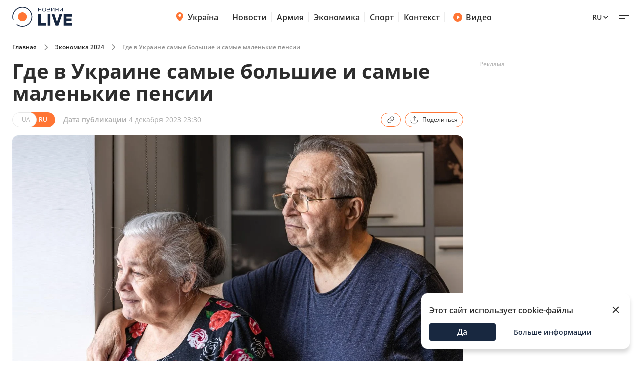

--- FILE ---
content_type: text/html; charset=utf-8
request_url: https://economics.novyny.live/ru/load-post-additional-data/?postId=136124&theme=None
body_size: 3938
content:

<div class="read-more__inner">
  


<div class="grid-item ">
  <a href="https://transport.novyny.live/ru/odna-iz-stran-zapuskaet-aviaproezdnye-kuda-mozhno-budet-vygodno-dobratsia-308971.html">
      
        <img
          width="290"
          height="166"
          alt="Одна из стран запускает авиапроездные — куда можно будет выгодно добраться - 304x171"
          src=""
          data-src="https://novyny.live/cdn-cgi/imagedelivery/4_JwVYxosZqzJ7gIDJgTLA/c91cb281-9ac3-42ae-39d0-c4a424fdc800/small"
          class="lazy"
          sizes="(max-width: 500px) 400px,(max-width: 1024px) 48vw, 296px"
        />
      
      
  </a>
  <p class="grid-item__title">
    <a href="https://transport.novyny.live/ru/odna-iz-stran-zapuskaet-aviaproezdnye-kuda-mozhno-budet-vygodno-dobratsia-308971.html"> Одна из стран запускает авиапроездные — куда можно будет выгодно добраться </a>
  </p>
  
</div>


<div class="grid-item ">
  <a href="https://novyny.live/ru/dim-ta-gorod/chto-nelzia-sazhat-riadom-s-iablonei-opasnye-sosedi-v-sadu-309009.html">
      
        <img
          width="290"
          height="166"
          alt="Что нельзя сажать рядом с яблоней — опасные соседи в саду - 304x171"
          src=""
          data-src="https://novyny.live/cdn-cgi/imagedelivery/4_JwVYxosZqzJ7gIDJgTLA/92149ea9-5d4f-4957-3ad4-12591d619a00/small"
          class="lazy"
          sizes="(max-width: 500px) 400px,(max-width: 1024px) 48vw, 296px"
        />
      
      
  </a>
  <p class="grid-item__title">
    <a href="https://novyny.live/ru/dim-ta-gorod/chto-nelzia-sazhat-riadom-s-iablonei-opasnye-sosedi-v-sadu-309009.html"> Что нельзя сажать рядом с яблоней — опасные соседи в саду </a>
  </p>
  
</div>


<div class="grid-item ">
  <a href="https://news.novyny.live/ru/sviridenko-zaiavila-ob-ogranicheniiakh-dvizheniia-poezdov-iz-za-udarov-rf-309234.html">
      
        <img
          width="290"
          height="166"
          alt="Свириденко заявила об ограничениях движения поездов из-за атак РФ - 304x171"
          src=""
          data-src="https://novyny.live/cdn-cgi/imagedelivery/4_JwVYxosZqzJ7gIDJgTLA/471a0fd6-96bc-44fc-8d25-82abbbe09300/small"
          class="lazy"
          sizes="(max-width: 500px) 400px,(max-width: 1024px) 48vw, 296px"
        />
      
      
  </a>
  <p class="grid-item__title">
    <a href="https://news.novyny.live/ru/sviridenko-zaiavila-ob-ogranicheniiakh-dvizheniia-poezdov-iz-za-udarov-rf-309234.html"> Свириденко заявила об ограничениях движения поездов из-за атак РФ </a>
  </p>
  
</div>


</div>
$*

<div class="grid-item">
  <a href="https://videos.novyny.live/ru/news/zhile-dlia-ukraintsev-i-povyshenie-pensii-interviu-s-getmantsevym-309233.html"><img src="https://i.ytimg.com/vi_webp/jI0KSq7XC_w/mqdefault.webp"
      alt="Жилье для украинцев и повышение пенсий — интервью с Гетманцевым - 304x171" loading="lazy" width="304"
      height="171" /></a>
  <h3 class="grid-item__title">
    <a href="https://videos.novyny.live/ru/news/zhile-dlia-ukraintsev-i-povyshenie-pensii-interviu-s-getmantsevym-309233.html"> Жилье для украинцев и повышение пенсий — интервью с Гетманцевым </a>
  </h3>
  <span class="grid-item__date">30 Январь 21:00</span>
</div>

<div class="grid-item">
  <a href="https://videos.novyny.live/ru/news/zelenskii-poruchil-zashchitit-iug-ukrainy-efir-vechirlive-309206.html"><img src="https://i.ytimg.com/vi_webp/-wkUGOffq18/mqdefault.webp"
      alt="Зеленский поручил защитить Юг Украины — эфир Вечір.LIVE - 304x171" loading="lazy" width="304"
      height="171" /></a>
  <h3 class="grid-item__title">
    <a href="https://videos.novyny.live/ru/news/zelenskii-poruchil-zashchitit-iug-ukrainy-efir-vechirlive-309206.html"> Зеленский поручил защитить Юг Украины — эфир Вечір.LIVE </a>
  </h3>
  <span class="grid-item__date">30 Январь 17:56</span>
</div>

<div class="grid-item">
  <a href="https://videos.novyny.live/ru/news/mezhdu-dvumia-gorodami-ukrainy-ogranichili-dvizhenie-poezdov-efir-denlive-309127.html"><img src="https://i.ytimg.com/vi_webp/aojj9l2xM1s/mqdefault.webp"
      alt="Между двумя городами ограничили движение поездов — эфир День.LIVE - 304x171" loading="lazy" width="304"
      height="171" /></a>
  <h3 class="grid-item__title">
    <a href="https://videos.novyny.live/ru/news/mezhdu-dvumia-gorodami-ukrainy-ogranichili-dvizhenie-poezdov-efir-denlive-309127.html"> Между двумя городами ограничили движение поездов — эфир День.LIVE </a>
  </h3>
  <span class="grid-item__date">30 Январь 13:07</span>
</div>

<div class="grid-item">
  <a href="https://videos.novyny.live/ru/news/tramp-poprosil-rossiiu-ne-bit-po-kievu-efir-ranoklive-309035.html"><img src="https://i.ytimg.com/vi_webp/KmB-upLV1Ho/mqdefault.webp"
      alt="Трамп попросил Россию не бить по Киеву — эфир Ранок.LIVE - 304x171" loading="lazy" width="304"
      height="171" /></a>
  <h3 class="grid-item__title">
    <a href="https://videos.novyny.live/ru/news/tramp-poprosil-rossiiu-ne-bit-po-kievu-efir-ranoklive-309035.html"> Трамп попросил Россию не бить по Киеву — эфир Ранок.LIVE </a>
  </h3>
  <span class="grid-item__date">30 Январь 08:00</span>
</div>


$*





    



    
    
    <div class="sidebar-item  "><h4><span class="sidebar-item__time">13:02</span><a href="https://novyny.live/ru/ekonomi/novye-tseny-na-produkty-v-supermarketakh-chto-otdaiut-so-skidkami-306554.html">
                        
                            Новые цены на продукты в супермаркетах — что отдают со скидками
                        
                    </a></h4></div>



    
    <span class="sidebar__date ">19 января 2026</span>
    
    
    <div class="sidebar-item  "><h4><span class="sidebar-item__time">19:20</span><a href="https://novyny.live/ru/ekonomi/iii-gruppa-invalidnosti-perechen-sotsvyplat-i-lgot-v-2026-godu-306904.html">
                        
                            III группа инвалидности — перечень соцвыплат и льгот в 2026 году
                        
                    </a></h4></div>



    
    <span class="sidebar__date ">18 января 2026</span>
    
    
    <div class="sidebar-item  "><h4><span class="sidebar-item__time">06:32</span><a href="https://novyny.live/ru/tehnologii/pochemu-pravilo-20-80-zariadki-smartfona-bolshe-ne-aktualno-306432.html">
                        
                            Почему правило &quot;20-80&quot; зарядки смартфона больше не актуально
                        
                    </a></h4></div>



    
    <span class="sidebar__date ">19 января 2026</span>
    
    
    <div class="sidebar-item  "><h4><span class="sidebar-item__time">11:41</span><a href="https://novyny.live/ru/tehnologii/kak-poniat-chto-usb-c-kabel-podderzhivaet-bystruiu-zariadku-306763.html">
                        
                            Как понять, что USB-C кабель поддерживает быструю зарядку
                        
                    </a></h4></div>



    
    <span class="sidebar__date ">25 января 2026</span>
    
    
    <div class="sidebar-item  "><h4><span class="sidebar-item__time">19:15</span><a href="https://novyny.live/ru/ekonomi/ii-gruppa-invalidnosti-na-kakikh-vyplat-i-lgot-ozhidat-v-2026-308076.html">
                        
                            II группа инвалидности — на каких выплат и льгот ожидать в 2026
                        
                    </a></h4></div>



    
    <span class="sidebar__date ">20 января 2026</span>
    
    
    <div class="sidebar-item  "><h4><span class="sidebar-item__time">20:13</span><a href="https://news.novyny.live/ru/budanov-obratilsia-k-ukraintsam-kotorye-nakhodiatsia-za-granitsei-307174.html">
                        
                            Буданов обратился к украинцам, которые находятся за рубежом
                        
                    </a></h4></div>



    
    <span class="sidebar__date ">17 января 2026</span>
    
    
    <div class="sidebar-item  "><h4><span class="sidebar-item__time">19:15</span><a href="https://novyny.live/ru/ekonomi/kievstar-predupredil-o-novykh-usloviiakh-chto-izmenitsia-s-21-ianvaria-306595.html">
                        
                            Киевстар предупредил о новых условиях — что изменится с 21 января
                        
                    </a></h4></div>



    
    <span class="sidebar__date ">24 января 2026</span>
    
    
    <div class="sidebar-item  "><h4><span class="sidebar-item__time">12:32</span><a href="https://novyny.live/ru/tehnologii/usb-port-v-televizore-6-funktsii-o-kotorykh-malo-kto-znaet-307748.html">
                        
                            USB-порт в телевизоре — 6 функций, о которых мало кто знает
                        
                    </a></h4></div>



    
    <span class="sidebar__date ">26 января 2026</span>
    
    
    <div class="sidebar-item  "><h4><span class="sidebar-item__time">01:30</span><a href="https://mobilizatsiya.novyny.live/ru/mobilizatsiia-muzhchin-50-pravila-prizyva-v-ianvare-i-vvk-308106.html">
                        
                            Мобилизация мужчин 50+ — правила призыва в январе и ВВК
                        
                    </a></h4></div>



    
    <span class="sidebar__date ">21 января 2026</span>
    
    
    <div class="sidebar-item  "><h4><span class="sidebar-item__time">07:15</span><a href="https://novyny.live/ru/ekonomi/ukraintsy-po-novomu-vezzhaiut-v-polshu-chto-izmenilos-v-2026-godu-307043.html">
                        
                            Украинцы по-новому въезжают в Польшу — что изменилось в 2026 году
                        
                    </a></h4></div>





$*





    





$*





    



    
    
    <div class="sidebar-item  sidebar-item_article"><a href="https://odesa.novyny.live/ru/chto-proiskhodit-s-odesskimi-tramvaiami-vo-vremia-blekautov-307570.html" class="sidebar-item_article-link"><img src="https://novyny.live/cdn-cgi/imagedelivery/4_JwVYxosZqzJ7gIDJgTLA/6738d664-fc26-47f2-7efc-75d8b1b56900/small" alt="Что происходит с одесскими трамваями во время блэкаутов - 60x60"/></a><h4><span class="sidebar-item__time">06:33</span><a href="https://odesa.novyny.live/ru/chto-proiskhodit-s-odesskimi-tramvaiami-vo-vremia-blekautov-307570.html">
                        
                            Что происходит с одесскими трамваями во время блэкаутов
                        
                    </a></h4></div>



    
    <span class="sidebar__date sidebar__date_article">21 января 2026</span>
    
    
    <div class="sidebar-item  sidebar-item_article"><a href="https://odesa.novyny.live/ru/ekologicheskaia-katastrofa-v-odesse-v-kakom-sostoianii-chernoe-more-307132.html" class="sidebar-item_article-link"><img src="https://novyny.live/cdn-cgi/imagedelivery/4_JwVYxosZqzJ7gIDJgTLA/f00ca0b8-8cc1-421f-e2aa-2c378f6b4700/small" alt="Экологическая катастрофа в Одессе — в каком состоянии Черное море - 60x60"/></a><h4><span class="sidebar-item__time">06:33</span><a href="https://odesa.novyny.live/ru/ekologicheskaia-katastrofa-v-odesse-v-kakom-sostoianii-chernoe-more-307132.html">
                        
                            Экологическая катастрофа в Одессе — в каком состоянии Черное море
                        
                    </a></h4></div>



    
    <span class="sidebar__date sidebar__date_article">20 января 2026</span>
    
    
    <div class="sidebar-item  sidebar-item_article"><a href="https://news.novyny.live/ru/pervyi-den-diskussii-v-davose-chto-na-samom-dele-obsuzhdali-307187.html" class="sidebar-item_article-link"><img src="https://novyny.live/cdn-cgi/imagedelivery/4_JwVYxosZqzJ7gIDJgTLA/ee73a12a-0836-4699-cac6-a3fb01c80a00/small" alt="Первый день дискуссий в Давосе — что на самом деле обсуждали - 60x60"/></a><h4><span class="sidebar-item__time">23:49</span><a href="https://news.novyny.live/ru/pervyi-den-diskussii-v-davose-chto-na-samom-dele-obsuzhdali-307187.html"><b>Первый день дискуссий в Давосе — что на самом деле обсуждали</b></a></h4></div>



    
    <span class="sidebar__date sidebar__date_article">29 января 2026</span>
    
    
    <div class="sidebar-item  sidebar-item_article"><a href="https://news.novyny.live/ru/kamyshin-rasskazal-o-masshtabnom-razvitii-dronov-v-ukraine-308254.html" class="sidebar-item_article-link"><img src="https://novyny.live/cdn-cgi/imagedelivery/4_JwVYxosZqzJ7gIDJgTLA/d37365b6-01ed-405e-adf2-5d8c954d0a00/small" alt="Камышин рассказал о масштабном развитии дронов в Украине - 60x60"/></a><h4><span class="sidebar-item__time">06:05</span><a href="https://news.novyny.live/ru/kamyshin-rasskazal-o-masshtabnom-razvitii-dronov-v-ukraine-308254.html"><b>Камышин рассказал о масштабном развитии дронов в Украине</b></a></h4></div>



    
    <span class="sidebar__date sidebar__date_article">20 января 2026</span>
    
    
    <div class="sidebar-item  sidebar-item_article"><a href="https://news.novyny.live/ru/sovet-mira-chto-eto-takoe-i-zachem-ego-vynosiat-v-davos-307162.html" class="sidebar-item_article-link"><img src="https://novyny.live/cdn-cgi/imagedelivery/4_JwVYxosZqzJ7gIDJgTLA/a826db59-6f2a-4ce7-cc4c-f2d2e96adc00/small" alt="Совет мира — что это такое и зачем его выносят в Давос - 60x60"/></a><h4><span class="sidebar-item__time">19:44</span><a href="https://news.novyny.live/ru/sovet-mira-chto-eto-takoe-i-zachem-ego-vynosiat-v-davos-307162.html"><b>Совет мира — что это такое и зачем его выносят в Давос</b></a></h4></div>



    
    <span class="sidebar__date sidebar__date_article">25 января 2026</span>
    
    
    <div class="sidebar-item  sidebar-item_article"><a href="https://odesa.novyny.live/ru/den-rozhdeniia-zelenskogo-chto-pozhelali-prezidentu-odessity-307722.html" class="sidebar-item_article-link"><img src="https://novyny.live/cdn-cgi/imagedelivery/4_JwVYxosZqzJ7gIDJgTLA/4328d041-99b1-49a4-13dc-c0e70c0cb600/small" alt="День рождения Зеленского — что пожелали президенту одесситы - 60x60"/></a><h4><span class="sidebar-item__time">06:33</span><a href="https://odesa.novyny.live/ru/den-rozhdeniia-zelenskogo-chto-pozhelali-prezidentu-odessity-307722.html">
                        
                            День рождения Зеленского — что пожелали президенту одесситы
                        
                    </a></h4></div>



    
    <span class="sidebar__date sidebar__date_article">17 января 2026</span>
    
    
    <div class="sidebar-item  sidebar-item_article"><a href="https://odesa.novyny.live/ru/kak-izmenilis-tseny-na-odesskom-rynke-kakie-produkty-v-sprose-306449.html" class="sidebar-item_article-link"><img src="https://novyny.live/cdn-cgi/imagedelivery/4_JwVYxosZqzJ7gIDJgTLA/dcf5badc-786c-4833-233d-070de8d14800/small" alt="Как изменились цены на одесском рынке — какие продукты в спросе - 60x60"/></a><h4><span class="sidebar-item__time">08:25</span><a href="https://odesa.novyny.live/ru/kak-izmenilis-tseny-na-odesskom-rynke-kakie-produkty-v-sprose-306449.html">
                        
                            Как изменились цены на одесском рынке — какие продукты в спросе
                        
                    </a></h4></div>



    
    <span class="sidebar__date sidebar__date_article">27 января 2026</span>
    
    
    <div class="sidebar-item  sidebar-item_article"><a href="https://news.novyny.live/ru/kitai-chistit-verkhushku-armii-pod-udarom-okruzhenie-si-tszinpina-308458.html" class="sidebar-item_article-link"><img src="https://novyny.live/cdn-cgi/imagedelivery/4_JwVYxosZqzJ7gIDJgTLA/e6ac79c9-0ef1-43ef-084f-e1d282df4a00/small" alt="Китай чистит верхушку армии — под ударом окружение Си Цзиньпина - 60x60"/></a><h4><span class="sidebar-item__time">17:56</span><a href="https://news.novyny.live/ru/kitai-chistit-verkhushku-armii-pod-udarom-okruzhenie-si-tszinpina-308458.html">
                        
                            Китай чистит верхушку армии — под ударом окружение Си Цзиньпина
                        
                    </a></h4></div>



    
    <span class="sidebar__date sidebar__date_article">29 января 2026</span>
    
    
    <div class="sidebar-item  sidebar-item_article"><a href="https://odesa.novyny.live/ru/zimnie-tseny-na-novom-bazare-v-odesse-ovoshchi-frukty-i-miaso-dorozhaiut-308944.html" class="sidebar-item_article-link"><img src="https://novyny.live/cdn-cgi/imagedelivery/4_JwVYxosZqzJ7gIDJgTLA/e9dfdda5-4109-4125-1348-d2a3b5a06200/small" alt="Зимние цены на Новом базаре в Одессе — овощи, фрукты и мясо дорожают - 60x60"/></a><h4><span class="sidebar-item__time">22:38</span><a href="https://odesa.novyny.live/ru/zimnie-tseny-na-novom-bazare-v-odesse-ovoshchi-frukty-i-miaso-dorozhaiut-308944.html">
                        
                            Зимние цены на Новом базаре в Одессе — овощи, фрукты и мясо дорожают
                        
                    </a></h4></div>



    
    <span class="sidebar__date sidebar__date_article">28 января 2026</span>
    
    
    <div class="sidebar-item  sidebar-item_article"><a href="https://odesa.novyny.live/ru/peshkom-marshrutkami-i-taksi-kak-odessity-vyzhivaiut-bez-tramvaev-308682.html" class="sidebar-item_article-link"><img src="https://novyny.live/cdn-cgi/imagedelivery/4_JwVYxosZqzJ7gIDJgTLA/643ef0e4-4b3f-4a1f-c8ee-547699e99400/small" alt="Пешком, маршрутками и такси — как одесситы выживают без трамваев - 60x60"/></a><h4><span class="sidebar-item__time">22:31</span><a href="https://odesa.novyny.live/ru/peshkom-marshrutkami-i-taksi-kak-odessity-vyzhivaiut-bez-tramvaev-308682.html">
                        
                            Пешком, маршрутками и такси — как одесситы выживают без трамваев
                        
                    </a></h4></div>






--- FILE ---
content_type: text/css
request_url: https://economics.novyny.live/static/frontend/novyny-live-layout/dist/src_styles-new_pages_article_scss.d86887d65a5ef8422c87.css
body_size: 6580
content:
/*!******************************************************************************************************************************************************************************************************************************!*\
  !*** css ./node_modules/css-loader/dist/cjs.js??ruleSet[1].rules[1].use[1]!./node_modules/postcss-loader/dist/cjs.js??ruleSet[1].rules[1].use[2]!./node_modules/sass-loader/dist/cjs.js!./src/styles-new/pages/article.scss ***!
  \******************************************************************************************************************************************************************************************************************************/
.breadcrumbs{-ms-overflow-style:none;align-items:center;display:flex;overflow-x:auto;padding:16px 0;scrollbar-width:none}.breadcrumbs::-webkit-scrollbar{display:none}.breadcrumbs__collapsed{align-items:center;display:flex}.breadcrumbs .breadcrumbs__dots-button{align-items:center;background-color:#f5f5f5;border:none;border-radius:2px;cursor:pointer;display:flex;height:16px;justify-content:center;transition:background-color .2s linear;width:32px}.breadcrumbs .breadcrumbs__dots-button:hover{background-color:#ccc}.breadcrumbs .breadcrumbs__dots-button:active{background-color:#adadad}@media only screen and (max-width:768px){.breadcrumbs .breadcrumbs__dots-button{height:16px;margin:0 4px;width:24px}}.breadcrumbs .breadcrumbs__dots-button svg path{stroke:none}.breadcrumbs__link{align-items:center;color:#2d2d2d;display:flex;font-size:.75em;font-weight:600;line-height:16px;text-decoration:none;white-space:nowrap}.breadcrumbs__link:first-child{margin-left:0}.breadcrumbs__link-disabled{color:#2d2d2d80}.breadcrumbs__link-disabled img,.breadcrumbs__link-disabled svg{display:none}.breadcrumbs__link-arrow{background-color:initial;border:none;height:20px;margin:0 8px;padding:0;width:20px}.breadcrumbs_light .breadcrumbs__link{color:#fff}.breadcrumbs_light .breadcrumbs__link-disabled{color:#b0b0b0}.breadcrumbs_light .breadcrumbs__link-arrow{opacity:1}.breadcrumbs_light svg path{stroke:#fff}.tabs{flex-wrap:nowrap;font:inherit;min-width:210px;padding-bottom:16px}.tabs,.tabs__item{align-items:center;display:flex}.tabs__item{border:1.5px solid #d2d2d280;border-radius:30px;color:#2d2d2d8f;cursor:pointer;font-size:.875em;font-weight:400;justify-content:center;line-height:1.5;margin-right:8px;max-width:148px;padding:6px 6px 7px;position:relative;transition:.2s linear;transition-property:background-color,color,border-color;width:100%}.tabs__item svg path{transition:.2s linear;transition-property:fill,fill-opacity}@media only screen and (max-width:768px){.tabs__item{max-width:160px}}.tabs__item:hover{background-color:#ff6a2914;border-color:#ff6a29;color:#2d2d2d}.tabs__item:hover svg path{fill:#2d2d2d;fill-opacity:1}.tabs__item:active{background-color:#f7581c33;border-color:#f7581c;color:#2d2d2d}.tabs__item:active svg path{fill:#2d2d2d;fill-opacity:1}.tabs__item_active{background-color:initial;border-color:#ff7534;color:#2d2d2d;font-weight:600}.tabs__item_active svg path{fill:#2d2d2d;fill-opacity:1}.tabs__item img,.tabs__item svg{margin-right:4px;min-height:16px;min-width:16px;pointer-events:none}.tabs__item:last-child{margin-right:0}.tabs_light .tabs__item{color:#fff}.tabs_light .tabs__item_active{background-color:#ffffff29}.share-btn-wrapper{align-items:center;display:flex;position:relative}.share-btn-wrapper__copy-link-btn{align-items:center;background-color:initial;border:1px solid #ff7534;border-radius:125px;cursor:pointer;display:flex;height:28px;justify-content:center;margin-right:8px;transition:.2s linear;transition-property:background-color,border-color;width:40px}.share-btn-wrapper__copy-link-btn:hover{background-color:#ff6a2914}.share-btn-wrapper__copy-link-btn:active{background-color:#f7581c33}.share-btn-wrapper__copy-link-btn img,.share-btn-wrapper__copy-link-btn svg{height:16px;width:16px}.share-btn-wrapper .share-btn-wrapper__copy-link-btn_active{background-color:#58a65c;border-color:#58a65c}.share-btn-wrapper .share-btn-wrapper__copy-link-btn_active img,.share-btn-wrapper .share-btn-wrapper__copy-link-btn_active svg{display:none;opacity:0}.share-btn-wrapper .share-btn-wrapper__copy-link-btn_active .share-btn-wrapper__copy-active-icon{display:block;opacity:1}.share-btn-wrapper__copy-active-icon{display:none;opacity:0;transition:.2s linear;transition-property:opacity}.share-btn-wrapper__socials{align-items:center;background-color:#fff;border:1px solid #cdcdcd;border-radius:4px;display:flex;filter:drop-shadow(0 2px 4px rgba(45,45,45,.18)) drop-shadow(0 4px 5px rgba(45,45,45,.12)) drop-shadow(0 1px 10px rgba(45,45,45,.1));height:40px;opacity:0;padding:8px;position:absolute;right:0;top:-21px;transform:translateY(-100%);transition:.2s linear;transition-property:opacity,visibility;visibility:hidden;z-index:1}.share-btn-wrapper__socials:before{bottom:2.8px;content:url(assets/b06f17ec2a1fbe9fed8a.svg);position:absolute;right:12px;transform:translateY(100%)}.share-btn-wrapper .share-btn-wrapper__item{background-color:initial;border:none;cursor:pointer;display:flex;margin-right:6px;padding:0}.share-btn-wrapper .share-btn-wrapper__item img{height:24px;max-width:-webkit-fit-content;max-width:-moz-fit-content;max-width:fit-content;width:24px}.share-btn-wrapper .share-btn-wrapper__item:nth-child(2){margin-left:3px}.share-btn-wrapper .share-btn-wrapper__item:last-child{margin-right:0}.share-btn-wrapper_popup .share-btn-wrapper__socials{opacity:1;visibility:visible}.share-btn-wrapper_white .share-btn{color:#fff}.share-btn-wrapper_white .share-btn svg path,.share-btn-wrapper_white .share-btn-wrapper__copy-link-btn svg path{stroke:#fff}.share-btn{align-items:center;background-color:initial;border:1px solid #ff7534;border-radius:32px;color:#2d2d2d;cursor:pointer;display:flex;font-size:.75em;font-weight:400;height:30px;line-height:18px;padding:0 10px;transition:background-color .2s linear}.share-btn:hover{background-color:#ff6a2914}.share-btn:active{background-color:#f7581c33}.share-btn svg{margin-right:8px}@media only screen and (max-width:768px){.share-btn svg{height:16px;width:16px}.share-btn_hide-text-mob{width:40px}.share-btn_hide-text-mob>span{display:none}}@media only screen and (max-width:768px) and (max-width:768px){.share-btn_hide-text-mob svg{margin-right:0}}.single-post-content{grid-gap:32px;display:grid;gap:32px;grid-template-columns:9.64fr 3fr}@media only screen and (max-width:1024px){.single-post-content{display:flex;flex-direction:column;gap:0}}.article-author{margin-right:20px;position:relative}.article-author__images{display:flex;margin:auto}.article-author__images a{border-radius:50%;display:block;height:48px;margin-left:-16px;width:48px}.article-author__images a:first-child{margin-left:0}@media only screen and (max-width:768px){.article-author__images a{height:36px;margin-left:-10px;width:36px}}.article-author__images a img{border-radius:inherit;height:inherit;width:inherit}.article-author__title{color:#2d2d2d;display:block;font-size:1em;font-weight:700;line-height:21px;margin-bottom:2px}@media only screen and (max-width:768px){.article-author__title{font-size:.9375em;font-weight:700;line-height:1.3;margin-bottom:0}}@media only screen and (max-width:480px){.article-author__title{left:0;position:absolute;top:0}}.article-author__preparedBy{margin-left:8px}.article-author__preparedBy_items a,.article-author__preparedBy_items span{font-size:1em;font-weight:600;line-height:24px}.article-author__preparedBy_items a{color:#ff7534}.article-author__preparedBy_items a:hover{text-decoration:underline}.article-author__preparedBy_items span{color:#2d2d2d;margin:0 2px}@media only screen and (max-width:480px){.article-author__preparedBy_items a,.article-author__preparedBy_items span{font-size:1em;font-weight:600;line-height:22px}}.article-author__inner{align-items:center;display:flex}@media only screen and (max-width:768px){.article-author__inner{align-items:flex-start}}@media only screen and (max-width:480px){.article-author__inner{margin-top:28px}}.sidebar{background-color:#fff;border-radius:12px;height:100%;max-width:304px;width:100%}@media only screen and (max-width:480px){.sidebar{max-width:100%}}.sidebar ::-webkit-scrollbar{margin-right:22px;padding-right:22px;width:4px}.sidebar ::-webkit-scrollbar-track{background:#fff;margin-right:22px;padding-right:22px}.sidebar ::-webkit-scrollbar-thumb{background:#dedfe0;border-radius:3px;margin-right:22px;padding-right:22px}.sidebar ::-webkit-scrollbar-thumb:hover{background:#c3c8cc}@media only screen and (max-width:768px){.sidebar{-ms-overflow-style:none;scrollbar-width:none}.sidebar::-webkit-scrollbar{display:none}}.sidebar_flex{display:flex;flex-direction:column;justify-content:space-between}.sidebar__items-list{padding-right:6px}@media only screen and (max-width:1024px){.sidebar__items-list{max-height:100%!important;overflow:hidden!important;padding-right:0}}.sidebar__inner{display:flex;flex-direction:column;height:-webkit-fit-content;height:-moz-fit-content;height:fit-content}.sidebar__inner .btn{margin-top:24px;position:relative}.sidebar__top-line{align-items:flex-end;display:flex;justify-content:space-between;padding-bottom:16px;width:100%}@media only screen and (max-width:768px){.sidebar__top-line .section-charter__title{margin-bottom:0}}.sidebar__top-line h3{color:#ff7534;font-size:1.75em;font-weight:700;line-height:37px}@media only screen and (max-width:768px){.sidebar__top-line h3{font-size:1.25em;line-height:26.5px}}.sidebar__top-line a{border-bottom:1px solid #ff7534;color:#ff7534;font-size:.875em;font-weight:600;line-height:20px;margin-bottom:2px;position:relative;text-decoration:none;transition:border-color .2s linear}.sidebar__top-line a:hover{border-color:#0000}.sidebar__top-line_charter h3{color:#ff7534;font-size:1.75em;font-weight:700;line-height:37px}@media only screen and (max-width:768px){.sidebar__top-line_charter h3{display:none}}.sidebar__top-line_regions h3{color:#2d2d2d;font-size:1.25em;font-weight:700;line-height:26.5px}@media only screen and (max-width:480px){.sidebar__top-line_regions{display:none}}.sidebar__date-wrapper:last-child .sidebar-item:last-child{padding-bottom:0}.sidebar__date{border-top:2px solid #fff;color:#ff7534;display:block;font-size:.75em;font-weight:500;line-height:20px;margin-bottom:-12px;padding-top:12px;position:relative;width:100%}.sidebar__date_article{margin-bottom:-8px}.sidebar__additional-title{display:none}@media only screen and (max-width:768px){.sidebar__additional-title{display:block}}.sidebar__scrollable{position:relative}.sidebar__scrollable:before{background:linear-gradient(1turn,#fff 34.24%,#fff0 105.15%);bottom:60px;content:"";height:76px;left:0;position:absolute;width:97%}@media only screen and (max-width:1024px){.sidebar__scrollable:before{display:none}}.sidebar-item{border-bottom:1px solid #ebebeb;padding:16px 0;word-break:break-word}.sidebar-item_popular{display:flex}.sidebar-item_popular:last-child .sidebar-item__counter{letter-spacing:-.1em;margin-left:-14px}.sidebar-item b{font-weight:600}.sidebar-item__time{color:#adadad;float:left;font-size:.875em;font-weight:400;line-height:16px;margin-right:8px;position:relative;top:3px}.sidebar-item__counter{color:#ff7534;font-size:2.8125em;font-weight:700;line-height:45px;margin-right:16px;max-width:48px;white-space:nowrap}@media only screen and (max-width:480px){.sidebar-item_social{padding-top:16px}}.sidebar-item_social a{color:#182840;display:flex;text-decoration:none}@media only screen and (max-width:1024px){.sidebar-item_social a{align-items:center}}@media only screen and (max-width:480px){.sidebar-item_social a{align-items:flex-start}}.sidebar-item_social a svg{min-height:30px;min-width:30px}.sidebar-item_social a svg path{transition:fill .2s ease-in-out}.sidebar-item_social a:hover svg path{fill:#ff7534}.sidebar-item_social-title{font-size:1em;font-weight:600;line-height:21px;margin-left:11px}@media only screen and (max-width:480px){.sidebar-item_social-title{margin-left:17px}}@media only screen and (max-width:1024px){.sidebar-item_social-title{position:relative;top:3px}}.sidebar-item:first-child{padding-top:0}.sidebar-item:last-child{border-bottom:none;padding-bottom:0}.sidebar-item_small-gap{padding:16px 0}.sidebar-item_small-gap:last-child{padding-bottom:16px}.sidebar-item__img{display:flex;justify-content:space-between}.sidebar-item__date{color:#adadad;font-size:.75em;font-weight:400;line-height:16.8px;margin-right:16px;position:relative;text-transform:uppercase;top:3.5px}.sidebar-item .promo-container{align-items:center;display:flex;flex-direction:row}.sidebar-item .promo-container img{border-radius:4px;height:80px;margin-left:8px;margin-right:16px;object-fit:cover;width:80px}@media only screen and (max-width:768px){.sidebar-item .promo-container img{display:inline-block}}.sidebar-item:hover a{color:#4f4f4f}.sidebar-item:active a{color:#6f6f6f}.sidebar-item h4 .sidebar-item__title_alarm{font-weight:600}.sidebar-item h4 a{color:#182840;font-size:1em;font-weight:500;line-height:22px;text-decoration:none;transition:color .2s linear}@media only screen and (max-width:768px){.sidebar-item h4 a{font-size:.9375em;font-weight:400;line-height:1.32}}.sidebar-item__tag{align-items:center;display:inline-flex;height:20px;margin-bottom:8px;margin-right:14px}.sidebar-item__tag_small-gap{margin-bottom:8px}.sidebar-item__updated{align-items:center;background-color:#f7f7f7;border-radius:4px;display:none;height:26px;margin-bottom:16px;padding-left:6px;padding-right:8px;position:relative;top:0;width:-webkit-fit-content;width:-moz-fit-content;width:fit-content}@media only screen and (max-width:1024px){.sidebar-item__updated{display:inline-flex}}.sidebar-item__updated span{color:#b0b0b0;font-size:.875em;font-weight:600;line-height:19.6px;position:relative;top:1px}.sidebar-item__updated img{display:block;height:15px;margin-left:0;margin-right:10px;width:16.5px}.sidebar-item__tag-title{color:#979ea9;font-size:.875em;font-weight:600;line-height:19.5px;margin-left:12px;position:relative}.sidebar-item__tag-title_alarm{color:#ff7534}.sidebar-item_video{padding-top:24px}.sidebar-item_video h4{margin-top:8px}.sidebar-item_video h4 a{font-weight:700}.sidebar-item_video .video-item__link{display:block;max-width:100%;position:relative}.sidebar-item_video .video-item__link img{border-radius:8px;height:auto;width:100%}.sidebar-item_video .video-item__play{border-radius:0 5px 0 5px;bottom:2.5px;height:40px;position:absolute;width:40px}.sidebar-item_video .video-item__play svg{height:21px;width:18px}.sidebar-item_article{min-height:92px;padding:16px 0}.sidebar-item_article:first-child{min-height:76px}.sidebar-item_article h4{-webkit-box-orient:vertical;-webkit-line-clamp:3;display:-webkit-box;overflow:hidden;text-overflow:ellipsis}@media only screen and (max-width:768px){.sidebar-item_article h4{-webkit-line-clamp:none;line-clamp:none;display:inline}}.sidebar-item_article img{border-radius:inherit;height:100%;object-fit:cover;width:100%}.sidebar-item_article-link{border-radius:4px;float:left;height:60px;margin-right:12px;width:60px}.sidebar-item-view{display:flex}.sidebar-item-view>svg{min-width:80px}.sidebar-item-view>svg image{filter:grayscale(1)}.sidebar-item-view__position{color:#ff7534;font-size:1em;font-weight:500;line-height:19.2px}.sidebar-item-view__title{-webkit-box-orient:vertical;-webkit-line-clamp:4;color:#182840;display:-webkit-box;font-size:1em;font-weight:700;line-height:22.4px;margin-top:4px;overflow:hidden;text-overflow:ellipsis}@media only screen and (max-width:768px){.sidebar-item-view__title{-webkit-box-orient:vertical;-webkit-line-clamp:10;display:-webkit-box;overflow:hidden;text-overflow:ellipsis}}.sidebar-item-view__content{margin-left:10px}.sidebar-article{height:-webkit-fit-content;height:-moz-fit-content;height:fit-content;margin-bottom:32px}.sidebar-article__tabs .sidebar__items-list{display:none}.sidebar-article__tabs .sidebar__items-list[data-tabData=news]{display:block}.sidebars{height:-webkit-fit-content;height:-moz-fit-content;height:fit-content;width:100%}.sidebars .sidebar-last .sidebar__items-list{display:none}.sidebars .sidebar-last .sidebar__items-list[data-tabData=news]{display:block}@media only screen and (max-width:1024px){.sidebars .sidebar{max-width:100%}}.sidebars__popular{margin-bottom:48px;margin-top:32px}@media only screen and (max-width:1024px){.sidebars__popular{margin-top:40px}}.adv-sidebars{display:flex;flex-direction:column;height:100%;width:100%}@media only screen and (max-width:1024px){.adv-sidebars{display:none}}.adv-sidebars__docked{height:10%;position:relative}.adv-sidebars .adv{margin-bottom:25px;position:-webkit-sticky;position:sticky;top:80px}.languages-switcher{border-radius:32px;display:flex;overflow:hidden}.languages-switcher .lang-item{align-items:center;background-color:#fff;border:1px solid #d2d2d280;border-radius:0 32px 32px 0;color:#adadad;display:block;display:flex;font-size:.75em;font-weight:400;height:30px;justify-content:center;line-height:18px;margin-left:-12px;padding-left:6px;position:relative;text-transform:uppercase;width:37px;width:49px}.languages-switcher .lang-item>span{position:relative;z-index:1}.languages-switcher .lang-item:before{border-radius:inherit;content:"";height:100%;left:0;position:absolute;top:0;transition:background-color .2s linear;width:100%;z-index:0}.languages-switcher .lang-item:hover:not(.lang-item_active):before{background-color:#ff75340a}.languages-switcher .lang-item:active:not(.lang-item_active):before{background-color:#ff75344d}.languages-switcher .lang-item:first-child{border-radius:32px}@media only screen and (max-width:768px){.languages-switcher .lang-item{height:28px}}.languages-switcher .lang-item:first-child{margin-left:0;z-index:2}.languages-switcher .lang-item:nth-child(2){border-left:none;z-index:1}.languages-switcher .lang-item:last-child{border-left:none}.languages-switcher .lang-item_active{background-color:#ff7534;border-color:#ff7534;color:#fff;font-weight:600;padding-left:0}.languages-switcher>a.lang-item:hover{text-decoration:none}.loupe-btn{align-items:center;-webkit-backdrop-filter:blur(15px);backdrop-filter:blur(15px);background-color:#2d2d2dbf;border:2px solid #fff;border-radius:50%;bottom:14px;cursor:pointer;display:flex;height:36px;justify-content:center;position:absolute;right:16px;transition:background-color .2s ease-in-out;width:36px;z-index:2}.loupe-btn svg{height:20px;width:20px}.loupe-btn:hover{background-color:#2d2d2d0a}.loupe-btn:active{background-color:#2d2d2d1f}@media only screen and (max-width:1024px){.loupe-btn{border-width:1px;bottom:8px;height:28px;right:8px;width:28px}.loupe-btn svg{height:16px;min-height:16px;min-width:16px;width:16px}}.content-info{align-items:center;display:flex;justify-content:space-between;margin:16px 0}.content-info_mob{display:flex;flex-direction:column;grid-column:span 2;margin-top:12px}.content-info .share-btn-wrapper{margin-left:auto}@media only screen and (max-width:768px){.content-info{display:grid;grid-template-columns:1fr 1fr}}.content-info-data{align-items:center;display:flex}.content-info-create{color:#2d2d2d;color:#adadad;font-size:.875em;font-weight:400;line-height:16px;margin:0 16px}@media only screen and (max-width:768px){.content-info-create{font-size:.75em;font-weight:400;line-height:1.3}}.content-info-create>span{font-weight:600}@media only screen and (max-width:768px){.content-info-create{margin:0}}.content-info-update{color:#2d2d2d;color:#b0b0b0;font-size:.875em;font-weight:400;line-height:16px;margin-right:40px}@media only screen and (max-width:768px){.content-info-update{font-size:.75em;font-weight:400;line-height:1.3}}.content-info-update>span{color:#d10e26;font-weight:600}@media only screen and (max-width:768px){.content-info-update{margin:4px 0 0}.content-info{margin-top:16px}.container-article{overflow:hidden}.container-article .breadcrumbs{width:calc(100vw - 24px)}}.article-separator{align-items:center;color:#ff7534;display:flex;height:42px;justify-content:center;margin-bottom:72px;margin-top:24px;position:relative}.article-separator>span{background-color:#fff;display:block;font-size:1.25em;font-weight:700;line-height:26.5px;padding:0 12px;position:relative;z-index:1}@media only screen and (max-width:768px){.article-separator>span{font-size:1em;line-height:21px}}.article-separator:after,.article-separator:before{background-color:#adadad;content:"";height:1px;position:absolute;top:50%;width:100%;width:50%}.article-separator:before{left:0}.article-separator:after{right:0}@media only screen and (max-width:768px){.article-separator{margin-bottom:48px;margin-top:0}}.key-moments{display:flex;flex-direction:column;margin:24px 0 48px;position:relative;width:100%}@media only screen and (max-width:768px){.key-moments{margin-bottom:32px;margin-top:20px}}.key-moments__title{background-color:#fff;color:#ff7534;font-size:1.5em;font-weight:700;line-height:1.24;margin-bottom:12px}@media only screen and (max-width:768px){.key-moments__title{font-size:1em;font-weight:700;line-height:1.3;margin-bottom:8px}}.key-moments a.key-moments__item{color:#2d2d2d;display:block;font-size:1.125em;font-weight:500;line-height:1.5;margin-bottom:12px;padding-left:20px;position:relative;text-decoration:none;width:-webkit-fit-content;width:-moz-fit-content;width:fit-content}@media only screen and (max-width:768px){.key-moments a.key-moments__item{font-size:.9375em;font-weight:500;line-height:1.32;padding-left:14px}}.key-moments a.key-moments__item:hover{text-decoration:none}.key-moments a.key-moments__item:before{background-color:#ff7534;border-radius:100%;content:"";height:8px;left:0;position:absolute;top:10px;width:8px}@media only screen and (max-width:768px){.key-moments a.key-moments__item:before{height:6px;top:8px;width:6px}}.key-moments a.key-moments__item:last-child{margin-bottom:0}.content-progress-bar{align-items:center;background:#fff;border-radius:100px;box-shadow:0 8px 16px 0 #00000014,0 0 4px 0 #0000000a;cursor:pointer;display:flex;display:none;height:72px;justify-content:center;left:0;margin:48px 0 0 -72px;opacity:1;pointer-events:auto;position:-webkit-sticky;position:sticky;top:10px;transform:translateX(72px);transition:opacity .3s ease;width:72px;z-index:10}@media only screen and (max-width:1439px){.content-progress-bar{transform:translateX(24px)}}@media only screen and (max-width:1280px){.content-progress-bar{height:36px;margin-left:-36px;transform:translateX(12px);width:36px}.content-progress-bar svg{height:16px;width:16px}}@media only screen and (max-width:1024px){.content-progress-bar{left:auto;margin-left:0;position:fixed;right:24px;top:10px;transform:none;z-index:100}}.content-progress-bar .progress-ring{height:calc(100% + 6px);position:absolute;top:-3px;transform:rotate(-90deg);width:calc(100% + 6px)}@media only screen and (max-width:1024px){.content-progress-bar .progress-ring{height:calc(100% + 4px);top:-2px;width:calc(100% + 4px)}}.content-progress-bar .progress-ring__circle{fill:none;stroke:#ff7534;stroke-width:3}.content{background:#fff;max-width:976px;padding:0 0 48px}@media only screen and (max-width:1024px){.content{padding-bottom:0}}.content__wrapp{margin:0 auto;max-width:752px;width:100%}@media only screen and (max-width:1280px){.content__wrapp{margin-left:auto;margin-right:0}}@media only screen and (max-width:1024px){.content__wrapp{max-width:100%}}@media only screen and (max-width:768px){.content__wrapp{margin:0 auto}}.content__wrapp ol{counter-reset:custom-counter;margin-bottom:32px;margin-top:24px}@media only screen and (max-width:768px){.content__wrapp ol{margin-bottom:24px;margin-top:16px}}.content__wrapp ol li{counter-increment:custom-counter;margin-bottom:24px;padding-left:59px;position:relative}@media only screen and (max-width:768px){.content__wrapp ol li{display:inline-block;padding-left:0}}.content__wrapp ol li:last-child{margin-bottom:0}.content__wrapp ol li:before{border:2px solid #ff7534;border-radius:100%;color:#ff7534;content:counter(custom-counter);font-family:Open Sans;font-size:1.5em;font-weight:700;height:48px;left:0;line-height:26px;padding-left:0;padding-top:9px;position:absolute;text-align:center;width:48px}@media only screen and (max-width:768px){.content__wrapp ol li:before{align-items:center;display:inline-flex;display:flex;float:left;font-size:1.25em;font-weight:700;height:36px;justify-content:center;line-height:18px;margin-right:12px;padding-left:1px;padding-top:0;position:relative;text-align:center;top:4px;width:36px}}.content__wrapp ul{margin-bottom:48px;margin-top:16px}@media only screen and (max-width:768px){.content__wrapp ul{margin-bottom:40px}}.content__wrapp ul li{margin-bottom:16px;padding-left:20px;position:relative}@media only screen and (max-width:768px){.content__wrapp ul li{padding-left:14px}}.content__wrapp ul li:before{background-color:#ff7534;border-radius:100%;content:"";height:8px;left:0;position:absolute;top:10px;width:8px}@media only screen and (max-width:768px){.content__wrapp ul li:before{height:6px;top:9px;width:6px}}.content__wrapp ul li a{color:#ff7534}.content__wrapp ol li,.content__wrapp ul li{color:#2d2d2d;display:block;font-family:Open Sans;font-size:1.25em;font-weight:400;line-height:1.5}@media only screen and (max-width:768px){.content__wrapp ol li,.content__wrapp ul li{font-size:1.0625em;font-weight:400;line-height:1.5}}.content__wrapp ol li:last-child,.content__wrapp ul li:last-child{margin-bottom:0}.content__wrapp ol{min-height:48px}@media only screen and (max-width:768px){.content__wrapp ol{min-height:36px}.content__wrapp{width:100%}}.content b{color:#ff7534;font-weight:700}.content p{overflow-wrap:break-word}.content em{font-style:italic}.content .adv{margin:48px 0}@media only screen and (max-width:1024px){.content .adv{margin:32px 0}}.content .iframely-embed{margin-bottom:80px}.content a{word-wrap:break-word;overflow-wrap:break-word}.content a:hover{text-decoration:underline}.content h2,.content h3,.content h4,.content h5,.content h6{margin-bottom:16px;margin-top:48px}@media only screen and (max-width:768px){.content h2,.content h3,.content h4,.content h5,.content h6{margin-top:40px}}.content .content-h2,.content h2{color:#2d2d2d;font-size:2.25em;font-weight:700;line-height:44.5px}@media only screen and (max-width:768px){.content .content-h2,.content h2{font-size:1.25em;line-height:1.32;margin-top:40px}}.content .content-h3,.content h3{color:#2d2d2d;font-size:2em;font-weight:700;line-height:40px}@media only screen and (max-width:768px){.content .content-h3,.content h3{font-size:1.25em;line-height:1.32}}.content .content-h4,.content h4{color:#2d2d2d;font-size:1.75em;font-weight:700;line-height:37px}@media only screen and (max-width:768px){.content .content-h4,.content h4{font-size:1em;font-weight:700;line-height:1.3}}.content .content-h5,.content h5{color:#2d2d2d;font-size:1.5em;font-weight:700;line-height:30px}@media only screen and (max-width:768px){.content .content-h5,.content h5{font-size:.9375em;font-weight:700;line-height:1.3}}.content .content-h6,.content h6{color:#2d2d2d;font-size:1.25em;font-weight:700;line-height:26.5px}@media only screen and (max-width:768px){.content .content-h6,.content h6{font-size:.9375em;font-weight:600;line-height:1.3}}.content iframe{border-radius:12px}.content div[data-oembed-url]{margin:24px 0 16px}.content .content-paragraph,.content p{color:#2d2d2d;font-family:Open Sans;font-size:1.25em;font-weight:400;line-height:1.5;margin-top:24px}@media only screen and (max-width:768px){.content .content-paragraph,.content p{font-size:1.0625em;font-weight:400;line-height:1.5;margin-top:16px}}.content .content-paragraph a,.content p a{color:#ff7534}.content h1{color:#2d2d2d;font-size:2.5em;font-weight:700;line-height:44px}@media only screen and (max-width:768px){.content h1{font-size:1.5em;font-weight:700;line-height:1.3}}.content__info{align-items:center;display:flex;justify-content:space-between;margin:16px 0}.content__info_mob{display:flex;flex-direction:column;grid-column:span 2;margin-top:12px}.content__info .share-btn-wrapper{margin-left:auto}@media only screen and (max-width:768px){.content__info{display:grid;grid-template-columns:1fr 1fr}}.content__info-data{align-items:center;display:flex}.content__info-create{color:#2d2d2d;color:#adadad;font-size:.875em;font-weight:400;line-height:16px;margin:0 16px}@media only screen and (max-width:768px){.content__info-create{font-size:.75em;font-weight:400;line-height:1.3}}.content__info-create>span{font-weight:600}@media only screen and (max-width:768px){.content__info-create{margin:0}}.content__info-update{color:#2d2d2d;color:#b0b0b0;font-size:.875em;font-weight:400;line-height:16px;margin-right:40px}@media only screen and (max-width:768px){.content__info-update{font-size:.75em;font-weight:400;line-height:1.3}}.content__info-update>span{color:#d10e26;font-weight:600}@media only screen and (max-width:768px){.content__info-update{margin:4px 0 0}.content__info{margin-top:16px}}.content__main-image{position:relative}.content__main-image img{border-radius:12px;display:flex;height:auto;width:100%}.content__container{display:flex;width:100%}@media only screen and (max-width:768px){.content__container{display:block}}.content__container h2{overflow-wrap:break-word}.content__container img{border-radius:12px;height:auto;max-width:100%}.content__hint{color:#919191;font-size:.75em;font-weight:400;line-height:16px;margin-top:12px}@media only screen and (max-width:768px){.content__hint{margin-top:8px}}.content-color{color:#ff7534}.content-m0{margin-top:0!important}.content .content-m64{margin-top:64px}@media only screen and (max-width:1024px){.content{width:100%}}.content figure .image{padding-top:24px}.adult-content{border-radius:12px;color:#fff;overflow:hidden;position:relative}.adult-content img{display:flex;filter:blur(30px);z-index:-1}.adult-content p{color:#fff;font-family:Open Sans}.adult-content__wrapper{align-items:center;background:#18284080;display:flex;flex-direction:column;height:100%;justify-content:center;padding:20px;position:absolute;width:100%;z-index:1}@media only screen and (max-width:1024px){.adult-content__wrapper{padding:10px}.adult-content__wrapper svg{height:38px;width:40px}}.adult-content p.adult-content__title{font-size:2.25em;font-weight:600;line-height:50.4px;margin-top:24px}@media only screen and (max-width:1024px){.adult-content p.adult-content__title{font-size:1.5em;line-height:33.6px;margin-top:0}}.adult-content p.adult-content__subtitle{font-size:1em;font-weight:600;line-height:22.4px;margin-top:24px}@media only screen and (max-width:1024px){.adult-content p.adult-content__subtitle{margin-top:4px}}.adult-content__btnWrapper{display:flex}.adult-content__btn{background-color:initial;background-color:#ff7534;border:1px solid #ff7534;border-radius:4px;color:#fff;cursor:pointer;font-family:Open Sans;font-size:1em;font-weight:500;height:36px;line-height:16px;margin-top:24px;transition:.2s ease-in-out;width:61px}@media only screen and (max-width:1024px){.adult-content__btn{margin-top:8px}}.adult-content__btn_no{background-color:initial;border-color:#fff;margin-left:16px}.adult-content__btn_no:hover,.adult-content__btn_yes:hover{background-color:#fff;color:#ff7534}.article-faq{display:flex;flex-direction:column;margin:16px 0}.article-faq__item{border-top:1px solid #d2d2d266;overflow:hidden;padding:24px 0}@media only screen and (max-width:768px){.article-faq__item{padding:16px 0}}.article-faq__item:last-child{border-bottom:1px solid #d2d2d266}.article-faq__head{align-items:center;background-color:#fff;cursor:pointer;display:flex;justify-content:space-between;-webkit-user-select:none;user-select:none}.article-faq__head svg{margin-left:12px;min-width:24px;transition:transform .3s ease}@media only screen and (max-width:768px){.article-faq__head svg{height:20px;margin-left:6px;min-width:20px;width:20px}}.article-faq .article-faq__title{margin:0}.article-faq .article-faq__content{display:none;margin-top:8px}.article-faq .active .article-faq__head{color:#ff7534}.article-faq .active .article-faq__head svg{transform:rotate(180deg)}.article-faq .active .article-faq__content{display:block}.citation{margin:65px 0;position:relative}@media only screen and (max-width:768px){.citation{margin:52px 0}}.citation:after,.citation:before{background-image:linear-gradient(90deg,#adadad 33%,#fff0 0);background-position:bottom;background-repeat:repeat-x;background-size:6px 1px;content:"";display:block;height:1px;width:100%}.citation__content{display:block;font-size:1.5em;font-weight:600;line-height:30px;padding-top:33px}@media only screen and (max-width:768px){.citation__content{font-size:1.125em;font-weight:600;line-height:22.5px;padding-top:20px}}.citation__content:after,.citation__content:before{background-color:#fff;content:url(assets/4bb0a024c2d2524bb0c1.svg);height:34px;left:50%;padding:0 16px;position:absolute}@media only screen and (max-width:768px){.citation__content:after,.citation__content:before{padding:0 12px}}.citation__content:before{top:0;transform:translateX(-50%) translateY(-50%)}.citation__content:after{bottom:0;transform:translateX(-50%) translateY(56%)}.citation__author{color:#adadad;display:block;font-size:.875em;font-weight:400;line-height:16px;margin-top:8px;padding-bottom:33px}@media only screen and (max-width:768px){.citation__author{font-size:.75em;line-height:16px;padding-bottom:20px}}.guide-block{background-color:#e2ecf5;border:2px solid #d2d2d2;border-radius:16px;margin:48px 0;padding:32px}@media only screen and (max-width:768px){.guide-block{border-radius:8px;border-width:1.5px;margin:40px 0;padding:24px 20px}}.guide-block__content{margin-top:-8px}@media only screen and (max-width:768px){.guide-block__content{margin-top:-4px}}.guide-block .guide-block__title{font-size:1.5em;font-weight:700;line-height:30px;margin:0}@media only screen and (max-width:768px){.guide-block .guide-block__title{font-size:1em;line-height:1.3}}.guide-block .guide-block__title .label{background-color:#ff7534;border-radius:24px;color:#fff;font-size:.59375em;font-weight:500;line-height:20px;margin-right:12px;padding:6px 16px 7px;position:relative;top:-3px;vertical-align:middle}@media only screen and (max-width:768px){.guide-block .guide-block__title .label{line-height:16px;padding:4.5px 16.5px 5.5px;top:-2px}}.img-wrapper{max-width:100%;position:relative;width:-webkit-fit-content;width:-moz-fit-content;width:fit-content}.img-wrapper img,.source-url{display:flex}.source-url{align-items:center;background-color:#2d2d2d;border-radius:48px;bottom:16px;color:#fff;font-size:14px;font-weight:600;left:16px;line-height:16px;padding:6px 12px;position:absolute}@media only screen and (max-width:768px){.source-url{bottom:10px;left:10px;padding:4px 8px}}.source-url svg{height:12px;margin-right:8px;min-height:12px;min-width:12px;width:12px}@media only screen and (max-width:768px){.source-url svg{margin-right:4px}}.images-popup{align-items:center;-webkit-backdrop-filter:blur(8px);backdrop-filter:blur(8px);background:#000000e6;display:flex;height:100%;justify-content:center;left:0;position:fixed;top:0;transform:translateX(0);transition:.3s ease;transition-property:visibility,opacity;width:100%;z-index:1002}@media only screen and (max-width:768px){.images-popup{padding-bottom:10%}}.images-popup_hidden{opacity:0;pointer-events:none;visibility:hidden}@media only screen and (max-width:480px){.images-popup .container{padding:0}}.images-popup__content{margin:0 auto;max-width:1088px;width:100%}.images-popup__content_head{align-items:flex-end;display:flex;justify-content:space-between;margin-bottom:16px}.images-popup__content_head .share-btn-wrapper{margin-left:auto}@media only screen and (max-width:480px){.images-popup__content_head .share-btn-wrapper{margin-right:24px}}.images-popup__content .adv{margin-top:16px}@media only screen and (max-width:768px){.images-popup__content .adv{bottom:24px;padding:0 24px;position:absolute;width:100%}}.images-popup__close{background-color:initial;border:none;cursor:pointer;height:40px;position:absolute;right:64px;top:24px;width:40px}@media only screen and (max-width:768px){.images-popup__close{right:24px;top:18px}.images-popup__close,.images-popup__close svg{height:24px;width:24px}.images-popup__close svg path{stroke-width:1.5px}}.images-popup__slider .splide__slide{display:flex;flex-direction:column;justify-content:center;max-height:60vh}.images-popup__slider .splide__slide .img_title{opacity:1}.images-popup__slider img,.images-popup__slider li{border-radius:8px}@media only screen and (max-width:480px){.images-popup__slider img,.images-popup__slider li{border-radius:0}}.images-popup__slider .splide__arrow{background:#fff;height:56px;opacity:1;transition:background-color .2s linear;width:56px}.images-popup__slider .splide__arrow svg path{stroke-opacity:1}.images-popup__slider .splide__arrow svg{height:24px;width:24px}.images-popup__slider .splide__arrow svg path{fill:#0000;transition:stroke-opacity .2s linear}.images-popup__slider .splide__arrow:hover{background-color:#eee}.images-popup__slider .splide__arrow:hover svg path{stroke-opacity:1}.images-popup__slider .splide__arrow:active{background-color:#e0e0e0}.images-popup__slider .splide__arrow:active svg path{stroke:#6f6f6f}.images-popup__slider .splide__arrow:disabled{background-color:#e0e0e0;cursor:default}.images-popup__slider .splide__arrow:disabled svg path{stroke-opacity:.12}.images-popup__slider .splide__arrow--prev{left:-100px;transform:translate(-100%,-50%)}@media only screen and (max-width:1439px){.images-popup__slider .splide__arrow--prev{left:-55px}}@media only screen and (min-width:1700px){.images-popup__slider .splide__arrow--prev{left:-150px}}@media only screen and (max-width:1280px){.images-popup__slider .splide__arrow--prev{left:90px}}.images-popup__slider .splide__arrow--next{right:-100px;transform:translate(100%,-50%)}@media only screen and (max-width:1439px){.images-popup__slider .splide__arrow--next{right:-55px}}@media only screen and (min-width:1700px){.images-popup__slider .splide__arrow--next{right:-150px}}@media only screen and (max-width:1280px){.images-popup__slider .splide__arrow--next{right:90px}}.images-popup__slider img{height:100%;max-height:609px;object-fit:cover;width:100%}.images-popup__slider .main-popup-slider img{max-width:100%;object-fit:contain;width:auto}.images-popup__slider .main-popup-slider__slide_wrapper{height:100%;margin:0 auto;position:relative;width:-webkit-fit-content;width:-moz-fit-content;width:fit-content}@media only screen and (max-width:480px){.images-popup__slider .main-popup-slider__slide_wrapper{height:-webkit-fit-content;height:-moz-fit-content;height:fit-content;overflow:hidden;width:100%}.images-popup__slider .main-popup-slider__slide_wrapper img{display:block;height:auto;width:100%}}.images-popup__slider .splide__pagination__page{background-color:#d2d2d2;height:6px;margin:0 3px;opacity:.75;width:6px}.images-popup__slider .splide__pagination__page.is-active{opacity:1;transform:scale(1.34)}.images-popup__slider .splide__pagination--dynamic{opacity:.5;transform:scale(.8)}.images-popup__slider .splide__pagination{bottom:-8px;transform:translateY(100%)}.images-popup__slider .splide__pagination li{line-height:0}.images-popup__slider #thumbnail-popup-slider{margin-top:32px}@media only screen and (max-width:768px){.images-popup__slider #thumbnail-popup-slider{display:none}}.images-popup__slider #thumbnail-popup-slider .splide__track--nav>.splide__list>.splide__slide.is-active{border-color:#ff7534;border-width:4px}.images-popup__slider #thumbnail-popup-slider .splide__track--nav>.splide__list>.splide__slide.is-active:before{background-color:#0000}.images-popup__slider #thumbnail-popup-slider .splide__slide{border-radius:8px;overflow:hidden;position:relative}.images-popup__slider #thumbnail-popup-slider .splide__slide:before{background-color:#0009;border-radius:inherit;content:"";height:100%;left:0;position:absolute;top:0;transition:background-color .2s ease;width:100%}.headline-catfish{display:none}@media only screen and (max-width:768px){.headline-catfish{background:#fff;display:flex;justify-content:center;max-height:50px;max-width:100%;overflow:hidden;position:relative}.headline-catfish__title{left:50%;position:absolute;top:50%;transform:translate(-50%,-50%)}}.catfish-ad{bottom:0;left:0;position:fixed;transform:translateY(101%);transition:transform .4s;width:100%;z-index:10}.catfish-ad_active{transform:translateY(0)}@media only screen and (max-width:768px){.catfish-ad{display:flex}}

/*# sourceMappingURL=src_styles-new_pages_article_scss.d86887d65a5ef8422c87.css.map*/

--- FILE ---
content_type: image/svg+xml
request_url: https://economics.novyny.live/static/frontend/novyny-live-layout/dist/assets/4337cbb5889583092630.svg
body_size: -233
content:
<svg width="24" height="24" viewBox="0 0 24 24" fill="none" xmlns="http://www.w3.org/2000/svg">
<path d="M4 11.9995L8.94975 16.9493L19.5572 6.34277" stroke="#2D2D2D" stroke-width="1.5" stroke-linecap="round" stroke-linejoin="round"/>
</svg>


--- FILE ---
content_type: image/svg+xml
request_url: https://economics.novyny.live/static/news/img/base/new-socials/telegram.svg
body_size: 123
content:
<svg width="24" height="24" viewBox="0 0 24 24" fill="none" xmlns="http://www.w3.org/2000/svg">
<rect width="24" height="24" rx="12" fill="#34AADF"/>
<path fill-rule="evenodd" clip-rule="evenodd" d="M5.29446 11.8329C9.05255 10.1394 11.5585 9.02299 12.8124 8.48358C16.3925 6.94346 17.1364 6.67592 17.6212 6.66709C17.7279 6.66514 17.9663 6.69248 18.1208 6.8221C18.2512 6.93156 18.2871 7.07941 18.3043 7.18319C18.3214 7.28696 18.3428 7.52336 18.3258 7.70808C18.1318 9.81639 17.2923 14.9327 16.8653 17.2941C16.6846 18.2932 16.3288 18.6283 15.9843 18.661C15.2357 18.7323 14.6672 18.1493 13.9421 17.6577C12.8075 16.8885 12.1665 16.4096 11.0652 15.659C9.7924 14.7915 10.6175 14.3147 11.3428 13.5355C11.5327 13.3316 14.8311 10.2285 14.895 9.947C14.903 9.9118 14.9104 9.78056 14.835 9.71127C14.7596 9.64198 14.6484 9.66567 14.5681 9.68452C14.4543 9.71123 12.6417 10.9503 9.13044 13.4018C8.61595 13.7672 8.14995 13.9453 7.73242 13.9359C7.27213 13.9256 6.38672 13.6667 5.72851 13.4455C4.92119 13.174 4.27955 13.0305 4.33542 12.5696C4.36452 12.3295 4.6842 12.0839 5.29446 11.8329Z" fill="white"/>
</svg>


--- FILE ---
content_type: image/svg+xml
request_url: https://economics.novyny.live/static/news/img/base/new-socials/google-news.svg
body_size: 1976
content:
<svg width="24" height="24" viewBox="0 0 24 24" fill="none" xmlns="http://www.w3.org/2000/svg">
<rect x="0.5" y="0.5" width="23" height="23" rx="11.5" fill="white"/>
<rect x="0.5" y="0.5" width="23" height="23" rx="11.5" stroke="#DADCE0"/>
<path d="M17.0354 14.5296C17.0354 14.771 16.8362 14.9687 16.5926 14.9687H7.22017C6.97663 14.9687 6.77734 14.771 6.77734 14.5296V5.34537C6.77734 5.10397 6.97663 4.90625 7.22017 4.90625H16.5929C16.8364 4.90625 17.0358 5.10397 17.0358 5.34537L17.0354 14.5296Z" fill="#0C9D58"/>
<path opacity="0.2" d="M17.0361 7.26406L13.5234 6.8125L17.0361 7.75375V7.26406Z" fill="#004D40"/>
<path opacity="0.2" d="M12.0773 5.37925L6.75781 7.75169L12.637 5.6143V5.60848C12.5337 5.3872 12.2818 5.28397 12.0773 5.37925Z" fill="#004D40"/>
<path opacity="0.2" d="M16.5929 4.90625H7.22017C6.97663 4.90625 6.77734 5.10397 6.77734 5.34537V5.44383C6.77734 5.20244 6.97663 5.00472 7.22017 5.00472H16.5929C16.8364 5.00472 17.0358 5.20244 17.0358 5.44383V5.34537C17.0354 5.10397 16.8364 4.90625 16.5929 4.90625Z" fill="white"/>
<path d="M9.0515 14.248C8.98816 14.4838 9.11458 14.7244 9.33241 14.7826L18.0135 17.1146C18.2313 17.1728 18.4613 17.0275 18.5244 16.7917L20.5695 9.16852C20.6328 8.93268 20.5063 8.69207 20.2885 8.63384L11.6075 6.30191C11.3896 6.24368 11.1596 6.389 11.0966 6.62483L9.0515 14.248Z" fill="#EA4335"/>
<path opacity="0.2" d="M18.6133 11.8867L19.0699 14.6573L18.6133 16.36V11.8867Z" fill="#3E2723"/>
<path opacity="0.2" d="M13.5645 6.92578L13.9737 7.03563L14.2275 8.74554L13.5645 6.92578Z" fill="#3E2723"/>
<path opacity="0.2" d="M20.2925 8.62994L11.6115 6.298C11.3936 6.23977 11.1635 6.38509 11.1005 6.62093L9.05545 14.2441C9.05201 14.2567 9.05121 14.2697 9.04883 14.2824L11.0785 6.71701C11.1418 6.48117 11.3719 6.33585 11.5894 6.39408L20.2705 8.72602C20.4764 8.78108 20.5986 8.99944 20.5581 9.22258L20.5737 9.16462C20.6367 8.92877 20.5103 8.68817 20.2925 8.62994Z" fill="white"/>
<path d="M15.8906 13.3098C15.9741 13.5393 15.8691 13.7899 15.6573 13.867L6.49691 17.1971C6.28491 17.274 6.04321 17.1494 5.95974 16.9199L3.25721 9.50379C3.17373 9.2743 3.27868 9.02365 3.49042 8.94662L12.6509 5.61654C12.8628 5.53951 13.1046 5.66418 13.1881 5.89367L15.8906 13.3098Z" fill="#FFC107"/>
<path opacity="0.2" d="M3.29207 9.59749C3.20859 9.368 3.31354 9.11734 3.52528 9.04032L12.6857 5.70997C12.8954 5.63374 13.1336 5.75523 13.2197 5.97995L13.1882 5.89367C13.1045 5.66418 12.8627 5.53951 12.651 5.61654L3.49056 8.94688C3.27855 9.02391 3.17361 9.27457 3.25735 9.50406L5.95988 16.9201C5.96068 16.9226 5.96227 16.9246 5.96332 16.9274L3.29207 9.59749Z" fill="white"/>
<path d="M18.6177 18.6471C18.6177 18.891 18.4179 19.0905 18.1738 19.0905H5.64701C5.40294 19.0905 5.20312 18.891 5.20312 18.6471V9.18945C5.20312 8.94567 5.40294 8.74609 5.64701 8.74609H18.1738C18.4179 8.74609 18.6177 8.94567 18.6177 9.18945V18.6471Z" fill="#4285F4"/>
<path d="M16.2248 12.493H12.4766V11.5078H16.2248C16.3338 11.5078 16.422 11.596 16.422 11.7047V12.2958C16.422 12.4046 16.3338 12.493 16.2248 12.493ZM16.2248 16.2366H12.4766V15.2514H16.2248C16.3338 15.2514 16.422 15.3395 16.422 15.4483V16.0393C16.422 16.1484 16.3338 16.2366 16.2248 16.2366ZM16.8166 14.3647H12.4766V13.3795H16.8166C16.9255 13.3795 17.0138 13.4676 17.0138 13.5764V14.1675C17.0138 14.2765 16.9255 14.3647 16.8166 14.3647Z" fill="white"/>
<path opacity="0.2" d="M18.1738 18.9902H5.64701C5.40294 18.9902 5.20312 18.7906 5.20312 18.5469V18.6453C5.20312 18.8892 5.40294 19.0887 5.64701 19.0887H18.1738C18.4179 19.0887 18.6177 18.8892 18.6177 18.6453V18.5469C18.6177 18.7906 18.4179 18.9902 18.1738 18.9902Z" fill="#1A237E"/>
<path opacity="0.2" d="M5.64701 8.84456H18.1738C18.4179 8.84456 18.6177 9.04413 18.6177 9.28791V9.18945C18.6177 8.94567 18.4179 8.74609 18.1738 8.74609H5.64701C5.40294 8.74609 5.20312 8.94567 5.20312 9.18945V9.28791C5.20312 9.04413 5.40294 8.84456 5.64701 8.84456Z" fill="white"/>
<path d="M9.12537 13.4782V14.3668H10.4019C10.2964 14.908 9.81995 15.3006 9.12537 15.3006C8.35049 15.3006 7.72217 14.646 7.72217 13.872C7.72217 13.0981 8.35049 12.4435 9.12537 12.4435C9.47438 12.4435 9.78683 12.5634 10.0335 12.7982L10.709 12.1241C10.2988 11.7421 9.76377 11.5078 9.1251 11.5078C7.81783 11.5078 6.75781 12.5664 6.75781 13.8724C6.75781 15.1784 7.81757 16.2368 9.1251 16.2368C10.4923 16.2368 11.3917 15.2768 11.3917 13.9261C11.3917 13.7712 11.3774 13.6219 11.3543 13.4782H9.12537Z" fill="white"/>
<g opacity="0.2">
<path d="M9.14062 14.3672V14.4656H10.3933C10.4026 14.4334 10.4105 14.4005 10.4172 14.3672H9.14062Z" fill="#1A237E"/>
<path d="M9.14464 16.2335C7.8538 16.2335 6.80491 15.2015 6.77868 13.9183C6.7784 13.9346 6.77734 13.9511 6.77734 13.9675C6.77734 15.2735 7.8371 16.332 9.14464 16.332C10.5118 16.332 11.4112 15.372 11.4112 14.0213C11.4112 14.0104 11.4099 14.0003 11.4099 13.9895C11.3805 15.305 10.4893 16.2335 9.14464 16.2335ZM10.0528 12.7952C9.8061 12.5607 9.49339 12.4405 9.14464 12.4405C8.36976 12.4405 7.74143 13.0951 7.74143 13.8691C7.74143 13.8857 7.74329 13.9019 7.74382 13.9183C7.77005 13.166 8.3862 12.539 9.14464 12.539C9.49366 12.539 9.8061 12.6589 10.0528 12.8936L10.7776 12.1702C10.7606 12.1544 10.7418 12.1404 10.7243 12.125L10.0528 12.7952Z" fill="#1A237E"/>
</g>
<path opacity="0.2" d="M16.422 12.3876V12.2891C16.422 12.3979 16.3338 12.486 16.2248 12.486H12.4766V12.5845H16.2248C16.3338 12.5848 16.422 12.4966 16.422 12.3876ZM16.2248 16.2299H12.4766V16.3283H16.2248C16.3338 16.3283 16.422 16.2401 16.422 16.1313V16.0329C16.422 16.1417 16.3338 16.2299 16.2248 16.2299ZM16.8166 14.3579H12.4766V14.4564H16.8166C16.9255 14.4564 17.0138 14.3683 17.0138 14.2595V14.161C17.0138 14.2698 16.9255 14.3579 16.8166 14.3579Z" fill="#1A237E"/>
<path d="M20.2912 8.63336L17.0377 7.75936V5.34537C17.0377 5.10397 16.8383 4.90625 16.5948 4.90625H7.22211C6.97856 4.90625 6.77928 5.10397 6.77928 5.34537V7.74983L3.49056 8.94544C3.27855 9.02246 3.17361 9.27313 3.25735 9.50261L5.20117 14.8372V18.6496C5.20117 18.8933 5.40099 19.0929 5.64505 19.0929H18.1719C18.4159 19.0929 18.6157 18.8933 18.6157 18.6496V16.4608L20.5723 9.16805C20.6354 8.9322 20.509 8.6916 20.2912 8.63336Z" fill="url(#paint0_radial_826_8621)"/>
<path d="M13.3203 10.6484H16.7972" stroke="#D2D2D2" stroke-opacity="0.4" stroke-width="1.09091"/>
<defs>
<radialGradient id="paint0_radial_826_8621" cx="0" cy="0" r="1" gradientUnits="userSpaceOnUse" gradientTransform="translate(7.14102 6.05563) scale(16.8824 16.8624)">
<stop stop-color="white" stop-opacity="0.1"/>
<stop offset="1" stop-color="white" stop-opacity="0"/>
</radialGradient>
</defs>
</svg>
